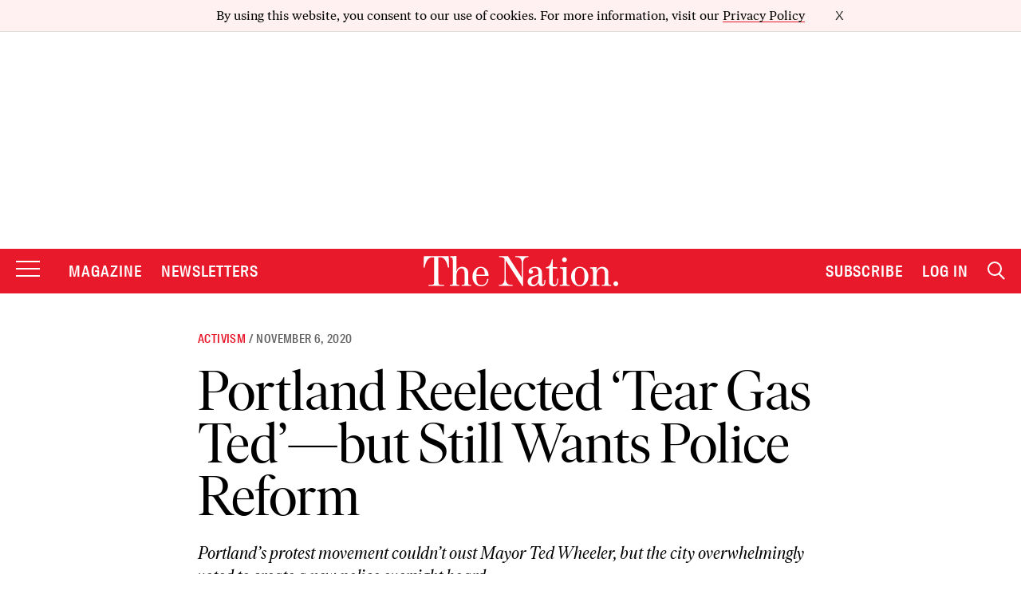

--- FILE ---
content_type: text/html; charset=utf-8
request_url: https://www.google.com/recaptcha/api2/anchor?ar=1&k=6LeP9_UZAAAAALS1EHTemzatNIX2xPAvIDXJS7ki&co=aHR0cHM6Ly93d3cudGhlbmF0aW9uLmNvbTo0NDM.&hl=en&v=N67nZn4AqZkNcbeMu4prBgzg&size=invisible&anchor-ms=20000&execute-ms=30000&cb=nf8jqkh83ff
body_size: 48617
content:
<!DOCTYPE HTML><html dir="ltr" lang="en"><head><meta http-equiv="Content-Type" content="text/html; charset=UTF-8">
<meta http-equiv="X-UA-Compatible" content="IE=edge">
<title>reCAPTCHA</title>
<style type="text/css">
/* cyrillic-ext */
@font-face {
  font-family: 'Roboto';
  font-style: normal;
  font-weight: 400;
  font-stretch: 100%;
  src: url(//fonts.gstatic.com/s/roboto/v48/KFO7CnqEu92Fr1ME7kSn66aGLdTylUAMa3GUBHMdazTgWw.woff2) format('woff2');
  unicode-range: U+0460-052F, U+1C80-1C8A, U+20B4, U+2DE0-2DFF, U+A640-A69F, U+FE2E-FE2F;
}
/* cyrillic */
@font-face {
  font-family: 'Roboto';
  font-style: normal;
  font-weight: 400;
  font-stretch: 100%;
  src: url(//fonts.gstatic.com/s/roboto/v48/KFO7CnqEu92Fr1ME7kSn66aGLdTylUAMa3iUBHMdazTgWw.woff2) format('woff2');
  unicode-range: U+0301, U+0400-045F, U+0490-0491, U+04B0-04B1, U+2116;
}
/* greek-ext */
@font-face {
  font-family: 'Roboto';
  font-style: normal;
  font-weight: 400;
  font-stretch: 100%;
  src: url(//fonts.gstatic.com/s/roboto/v48/KFO7CnqEu92Fr1ME7kSn66aGLdTylUAMa3CUBHMdazTgWw.woff2) format('woff2');
  unicode-range: U+1F00-1FFF;
}
/* greek */
@font-face {
  font-family: 'Roboto';
  font-style: normal;
  font-weight: 400;
  font-stretch: 100%;
  src: url(//fonts.gstatic.com/s/roboto/v48/KFO7CnqEu92Fr1ME7kSn66aGLdTylUAMa3-UBHMdazTgWw.woff2) format('woff2');
  unicode-range: U+0370-0377, U+037A-037F, U+0384-038A, U+038C, U+038E-03A1, U+03A3-03FF;
}
/* math */
@font-face {
  font-family: 'Roboto';
  font-style: normal;
  font-weight: 400;
  font-stretch: 100%;
  src: url(//fonts.gstatic.com/s/roboto/v48/KFO7CnqEu92Fr1ME7kSn66aGLdTylUAMawCUBHMdazTgWw.woff2) format('woff2');
  unicode-range: U+0302-0303, U+0305, U+0307-0308, U+0310, U+0312, U+0315, U+031A, U+0326-0327, U+032C, U+032F-0330, U+0332-0333, U+0338, U+033A, U+0346, U+034D, U+0391-03A1, U+03A3-03A9, U+03B1-03C9, U+03D1, U+03D5-03D6, U+03F0-03F1, U+03F4-03F5, U+2016-2017, U+2034-2038, U+203C, U+2040, U+2043, U+2047, U+2050, U+2057, U+205F, U+2070-2071, U+2074-208E, U+2090-209C, U+20D0-20DC, U+20E1, U+20E5-20EF, U+2100-2112, U+2114-2115, U+2117-2121, U+2123-214F, U+2190, U+2192, U+2194-21AE, U+21B0-21E5, U+21F1-21F2, U+21F4-2211, U+2213-2214, U+2216-22FF, U+2308-230B, U+2310, U+2319, U+231C-2321, U+2336-237A, U+237C, U+2395, U+239B-23B7, U+23D0, U+23DC-23E1, U+2474-2475, U+25AF, U+25B3, U+25B7, U+25BD, U+25C1, U+25CA, U+25CC, U+25FB, U+266D-266F, U+27C0-27FF, U+2900-2AFF, U+2B0E-2B11, U+2B30-2B4C, U+2BFE, U+3030, U+FF5B, U+FF5D, U+1D400-1D7FF, U+1EE00-1EEFF;
}
/* symbols */
@font-face {
  font-family: 'Roboto';
  font-style: normal;
  font-weight: 400;
  font-stretch: 100%;
  src: url(//fonts.gstatic.com/s/roboto/v48/KFO7CnqEu92Fr1ME7kSn66aGLdTylUAMaxKUBHMdazTgWw.woff2) format('woff2');
  unicode-range: U+0001-000C, U+000E-001F, U+007F-009F, U+20DD-20E0, U+20E2-20E4, U+2150-218F, U+2190, U+2192, U+2194-2199, U+21AF, U+21E6-21F0, U+21F3, U+2218-2219, U+2299, U+22C4-22C6, U+2300-243F, U+2440-244A, U+2460-24FF, U+25A0-27BF, U+2800-28FF, U+2921-2922, U+2981, U+29BF, U+29EB, U+2B00-2BFF, U+4DC0-4DFF, U+FFF9-FFFB, U+10140-1018E, U+10190-1019C, U+101A0, U+101D0-101FD, U+102E0-102FB, U+10E60-10E7E, U+1D2C0-1D2D3, U+1D2E0-1D37F, U+1F000-1F0FF, U+1F100-1F1AD, U+1F1E6-1F1FF, U+1F30D-1F30F, U+1F315, U+1F31C, U+1F31E, U+1F320-1F32C, U+1F336, U+1F378, U+1F37D, U+1F382, U+1F393-1F39F, U+1F3A7-1F3A8, U+1F3AC-1F3AF, U+1F3C2, U+1F3C4-1F3C6, U+1F3CA-1F3CE, U+1F3D4-1F3E0, U+1F3ED, U+1F3F1-1F3F3, U+1F3F5-1F3F7, U+1F408, U+1F415, U+1F41F, U+1F426, U+1F43F, U+1F441-1F442, U+1F444, U+1F446-1F449, U+1F44C-1F44E, U+1F453, U+1F46A, U+1F47D, U+1F4A3, U+1F4B0, U+1F4B3, U+1F4B9, U+1F4BB, U+1F4BF, U+1F4C8-1F4CB, U+1F4D6, U+1F4DA, U+1F4DF, U+1F4E3-1F4E6, U+1F4EA-1F4ED, U+1F4F7, U+1F4F9-1F4FB, U+1F4FD-1F4FE, U+1F503, U+1F507-1F50B, U+1F50D, U+1F512-1F513, U+1F53E-1F54A, U+1F54F-1F5FA, U+1F610, U+1F650-1F67F, U+1F687, U+1F68D, U+1F691, U+1F694, U+1F698, U+1F6AD, U+1F6B2, U+1F6B9-1F6BA, U+1F6BC, U+1F6C6-1F6CF, U+1F6D3-1F6D7, U+1F6E0-1F6EA, U+1F6F0-1F6F3, U+1F6F7-1F6FC, U+1F700-1F7FF, U+1F800-1F80B, U+1F810-1F847, U+1F850-1F859, U+1F860-1F887, U+1F890-1F8AD, U+1F8B0-1F8BB, U+1F8C0-1F8C1, U+1F900-1F90B, U+1F93B, U+1F946, U+1F984, U+1F996, U+1F9E9, U+1FA00-1FA6F, U+1FA70-1FA7C, U+1FA80-1FA89, U+1FA8F-1FAC6, U+1FACE-1FADC, U+1FADF-1FAE9, U+1FAF0-1FAF8, U+1FB00-1FBFF;
}
/* vietnamese */
@font-face {
  font-family: 'Roboto';
  font-style: normal;
  font-weight: 400;
  font-stretch: 100%;
  src: url(//fonts.gstatic.com/s/roboto/v48/KFO7CnqEu92Fr1ME7kSn66aGLdTylUAMa3OUBHMdazTgWw.woff2) format('woff2');
  unicode-range: U+0102-0103, U+0110-0111, U+0128-0129, U+0168-0169, U+01A0-01A1, U+01AF-01B0, U+0300-0301, U+0303-0304, U+0308-0309, U+0323, U+0329, U+1EA0-1EF9, U+20AB;
}
/* latin-ext */
@font-face {
  font-family: 'Roboto';
  font-style: normal;
  font-weight: 400;
  font-stretch: 100%;
  src: url(//fonts.gstatic.com/s/roboto/v48/KFO7CnqEu92Fr1ME7kSn66aGLdTylUAMa3KUBHMdazTgWw.woff2) format('woff2');
  unicode-range: U+0100-02BA, U+02BD-02C5, U+02C7-02CC, U+02CE-02D7, U+02DD-02FF, U+0304, U+0308, U+0329, U+1D00-1DBF, U+1E00-1E9F, U+1EF2-1EFF, U+2020, U+20A0-20AB, U+20AD-20C0, U+2113, U+2C60-2C7F, U+A720-A7FF;
}
/* latin */
@font-face {
  font-family: 'Roboto';
  font-style: normal;
  font-weight: 400;
  font-stretch: 100%;
  src: url(//fonts.gstatic.com/s/roboto/v48/KFO7CnqEu92Fr1ME7kSn66aGLdTylUAMa3yUBHMdazQ.woff2) format('woff2');
  unicode-range: U+0000-00FF, U+0131, U+0152-0153, U+02BB-02BC, U+02C6, U+02DA, U+02DC, U+0304, U+0308, U+0329, U+2000-206F, U+20AC, U+2122, U+2191, U+2193, U+2212, U+2215, U+FEFF, U+FFFD;
}
/* cyrillic-ext */
@font-face {
  font-family: 'Roboto';
  font-style: normal;
  font-weight: 500;
  font-stretch: 100%;
  src: url(//fonts.gstatic.com/s/roboto/v48/KFO7CnqEu92Fr1ME7kSn66aGLdTylUAMa3GUBHMdazTgWw.woff2) format('woff2');
  unicode-range: U+0460-052F, U+1C80-1C8A, U+20B4, U+2DE0-2DFF, U+A640-A69F, U+FE2E-FE2F;
}
/* cyrillic */
@font-face {
  font-family: 'Roboto';
  font-style: normal;
  font-weight: 500;
  font-stretch: 100%;
  src: url(//fonts.gstatic.com/s/roboto/v48/KFO7CnqEu92Fr1ME7kSn66aGLdTylUAMa3iUBHMdazTgWw.woff2) format('woff2');
  unicode-range: U+0301, U+0400-045F, U+0490-0491, U+04B0-04B1, U+2116;
}
/* greek-ext */
@font-face {
  font-family: 'Roboto';
  font-style: normal;
  font-weight: 500;
  font-stretch: 100%;
  src: url(//fonts.gstatic.com/s/roboto/v48/KFO7CnqEu92Fr1ME7kSn66aGLdTylUAMa3CUBHMdazTgWw.woff2) format('woff2');
  unicode-range: U+1F00-1FFF;
}
/* greek */
@font-face {
  font-family: 'Roboto';
  font-style: normal;
  font-weight: 500;
  font-stretch: 100%;
  src: url(//fonts.gstatic.com/s/roboto/v48/KFO7CnqEu92Fr1ME7kSn66aGLdTylUAMa3-UBHMdazTgWw.woff2) format('woff2');
  unicode-range: U+0370-0377, U+037A-037F, U+0384-038A, U+038C, U+038E-03A1, U+03A3-03FF;
}
/* math */
@font-face {
  font-family: 'Roboto';
  font-style: normal;
  font-weight: 500;
  font-stretch: 100%;
  src: url(//fonts.gstatic.com/s/roboto/v48/KFO7CnqEu92Fr1ME7kSn66aGLdTylUAMawCUBHMdazTgWw.woff2) format('woff2');
  unicode-range: U+0302-0303, U+0305, U+0307-0308, U+0310, U+0312, U+0315, U+031A, U+0326-0327, U+032C, U+032F-0330, U+0332-0333, U+0338, U+033A, U+0346, U+034D, U+0391-03A1, U+03A3-03A9, U+03B1-03C9, U+03D1, U+03D5-03D6, U+03F0-03F1, U+03F4-03F5, U+2016-2017, U+2034-2038, U+203C, U+2040, U+2043, U+2047, U+2050, U+2057, U+205F, U+2070-2071, U+2074-208E, U+2090-209C, U+20D0-20DC, U+20E1, U+20E5-20EF, U+2100-2112, U+2114-2115, U+2117-2121, U+2123-214F, U+2190, U+2192, U+2194-21AE, U+21B0-21E5, U+21F1-21F2, U+21F4-2211, U+2213-2214, U+2216-22FF, U+2308-230B, U+2310, U+2319, U+231C-2321, U+2336-237A, U+237C, U+2395, U+239B-23B7, U+23D0, U+23DC-23E1, U+2474-2475, U+25AF, U+25B3, U+25B7, U+25BD, U+25C1, U+25CA, U+25CC, U+25FB, U+266D-266F, U+27C0-27FF, U+2900-2AFF, U+2B0E-2B11, U+2B30-2B4C, U+2BFE, U+3030, U+FF5B, U+FF5D, U+1D400-1D7FF, U+1EE00-1EEFF;
}
/* symbols */
@font-face {
  font-family: 'Roboto';
  font-style: normal;
  font-weight: 500;
  font-stretch: 100%;
  src: url(//fonts.gstatic.com/s/roboto/v48/KFO7CnqEu92Fr1ME7kSn66aGLdTylUAMaxKUBHMdazTgWw.woff2) format('woff2');
  unicode-range: U+0001-000C, U+000E-001F, U+007F-009F, U+20DD-20E0, U+20E2-20E4, U+2150-218F, U+2190, U+2192, U+2194-2199, U+21AF, U+21E6-21F0, U+21F3, U+2218-2219, U+2299, U+22C4-22C6, U+2300-243F, U+2440-244A, U+2460-24FF, U+25A0-27BF, U+2800-28FF, U+2921-2922, U+2981, U+29BF, U+29EB, U+2B00-2BFF, U+4DC0-4DFF, U+FFF9-FFFB, U+10140-1018E, U+10190-1019C, U+101A0, U+101D0-101FD, U+102E0-102FB, U+10E60-10E7E, U+1D2C0-1D2D3, U+1D2E0-1D37F, U+1F000-1F0FF, U+1F100-1F1AD, U+1F1E6-1F1FF, U+1F30D-1F30F, U+1F315, U+1F31C, U+1F31E, U+1F320-1F32C, U+1F336, U+1F378, U+1F37D, U+1F382, U+1F393-1F39F, U+1F3A7-1F3A8, U+1F3AC-1F3AF, U+1F3C2, U+1F3C4-1F3C6, U+1F3CA-1F3CE, U+1F3D4-1F3E0, U+1F3ED, U+1F3F1-1F3F3, U+1F3F5-1F3F7, U+1F408, U+1F415, U+1F41F, U+1F426, U+1F43F, U+1F441-1F442, U+1F444, U+1F446-1F449, U+1F44C-1F44E, U+1F453, U+1F46A, U+1F47D, U+1F4A3, U+1F4B0, U+1F4B3, U+1F4B9, U+1F4BB, U+1F4BF, U+1F4C8-1F4CB, U+1F4D6, U+1F4DA, U+1F4DF, U+1F4E3-1F4E6, U+1F4EA-1F4ED, U+1F4F7, U+1F4F9-1F4FB, U+1F4FD-1F4FE, U+1F503, U+1F507-1F50B, U+1F50D, U+1F512-1F513, U+1F53E-1F54A, U+1F54F-1F5FA, U+1F610, U+1F650-1F67F, U+1F687, U+1F68D, U+1F691, U+1F694, U+1F698, U+1F6AD, U+1F6B2, U+1F6B9-1F6BA, U+1F6BC, U+1F6C6-1F6CF, U+1F6D3-1F6D7, U+1F6E0-1F6EA, U+1F6F0-1F6F3, U+1F6F7-1F6FC, U+1F700-1F7FF, U+1F800-1F80B, U+1F810-1F847, U+1F850-1F859, U+1F860-1F887, U+1F890-1F8AD, U+1F8B0-1F8BB, U+1F8C0-1F8C1, U+1F900-1F90B, U+1F93B, U+1F946, U+1F984, U+1F996, U+1F9E9, U+1FA00-1FA6F, U+1FA70-1FA7C, U+1FA80-1FA89, U+1FA8F-1FAC6, U+1FACE-1FADC, U+1FADF-1FAE9, U+1FAF0-1FAF8, U+1FB00-1FBFF;
}
/* vietnamese */
@font-face {
  font-family: 'Roboto';
  font-style: normal;
  font-weight: 500;
  font-stretch: 100%;
  src: url(//fonts.gstatic.com/s/roboto/v48/KFO7CnqEu92Fr1ME7kSn66aGLdTylUAMa3OUBHMdazTgWw.woff2) format('woff2');
  unicode-range: U+0102-0103, U+0110-0111, U+0128-0129, U+0168-0169, U+01A0-01A1, U+01AF-01B0, U+0300-0301, U+0303-0304, U+0308-0309, U+0323, U+0329, U+1EA0-1EF9, U+20AB;
}
/* latin-ext */
@font-face {
  font-family: 'Roboto';
  font-style: normal;
  font-weight: 500;
  font-stretch: 100%;
  src: url(//fonts.gstatic.com/s/roboto/v48/KFO7CnqEu92Fr1ME7kSn66aGLdTylUAMa3KUBHMdazTgWw.woff2) format('woff2');
  unicode-range: U+0100-02BA, U+02BD-02C5, U+02C7-02CC, U+02CE-02D7, U+02DD-02FF, U+0304, U+0308, U+0329, U+1D00-1DBF, U+1E00-1E9F, U+1EF2-1EFF, U+2020, U+20A0-20AB, U+20AD-20C0, U+2113, U+2C60-2C7F, U+A720-A7FF;
}
/* latin */
@font-face {
  font-family: 'Roboto';
  font-style: normal;
  font-weight: 500;
  font-stretch: 100%;
  src: url(//fonts.gstatic.com/s/roboto/v48/KFO7CnqEu92Fr1ME7kSn66aGLdTylUAMa3yUBHMdazQ.woff2) format('woff2');
  unicode-range: U+0000-00FF, U+0131, U+0152-0153, U+02BB-02BC, U+02C6, U+02DA, U+02DC, U+0304, U+0308, U+0329, U+2000-206F, U+20AC, U+2122, U+2191, U+2193, U+2212, U+2215, U+FEFF, U+FFFD;
}
/* cyrillic-ext */
@font-face {
  font-family: 'Roboto';
  font-style: normal;
  font-weight: 900;
  font-stretch: 100%;
  src: url(//fonts.gstatic.com/s/roboto/v48/KFO7CnqEu92Fr1ME7kSn66aGLdTylUAMa3GUBHMdazTgWw.woff2) format('woff2');
  unicode-range: U+0460-052F, U+1C80-1C8A, U+20B4, U+2DE0-2DFF, U+A640-A69F, U+FE2E-FE2F;
}
/* cyrillic */
@font-face {
  font-family: 'Roboto';
  font-style: normal;
  font-weight: 900;
  font-stretch: 100%;
  src: url(//fonts.gstatic.com/s/roboto/v48/KFO7CnqEu92Fr1ME7kSn66aGLdTylUAMa3iUBHMdazTgWw.woff2) format('woff2');
  unicode-range: U+0301, U+0400-045F, U+0490-0491, U+04B0-04B1, U+2116;
}
/* greek-ext */
@font-face {
  font-family: 'Roboto';
  font-style: normal;
  font-weight: 900;
  font-stretch: 100%;
  src: url(//fonts.gstatic.com/s/roboto/v48/KFO7CnqEu92Fr1ME7kSn66aGLdTylUAMa3CUBHMdazTgWw.woff2) format('woff2');
  unicode-range: U+1F00-1FFF;
}
/* greek */
@font-face {
  font-family: 'Roboto';
  font-style: normal;
  font-weight: 900;
  font-stretch: 100%;
  src: url(//fonts.gstatic.com/s/roboto/v48/KFO7CnqEu92Fr1ME7kSn66aGLdTylUAMa3-UBHMdazTgWw.woff2) format('woff2');
  unicode-range: U+0370-0377, U+037A-037F, U+0384-038A, U+038C, U+038E-03A1, U+03A3-03FF;
}
/* math */
@font-face {
  font-family: 'Roboto';
  font-style: normal;
  font-weight: 900;
  font-stretch: 100%;
  src: url(//fonts.gstatic.com/s/roboto/v48/KFO7CnqEu92Fr1ME7kSn66aGLdTylUAMawCUBHMdazTgWw.woff2) format('woff2');
  unicode-range: U+0302-0303, U+0305, U+0307-0308, U+0310, U+0312, U+0315, U+031A, U+0326-0327, U+032C, U+032F-0330, U+0332-0333, U+0338, U+033A, U+0346, U+034D, U+0391-03A1, U+03A3-03A9, U+03B1-03C9, U+03D1, U+03D5-03D6, U+03F0-03F1, U+03F4-03F5, U+2016-2017, U+2034-2038, U+203C, U+2040, U+2043, U+2047, U+2050, U+2057, U+205F, U+2070-2071, U+2074-208E, U+2090-209C, U+20D0-20DC, U+20E1, U+20E5-20EF, U+2100-2112, U+2114-2115, U+2117-2121, U+2123-214F, U+2190, U+2192, U+2194-21AE, U+21B0-21E5, U+21F1-21F2, U+21F4-2211, U+2213-2214, U+2216-22FF, U+2308-230B, U+2310, U+2319, U+231C-2321, U+2336-237A, U+237C, U+2395, U+239B-23B7, U+23D0, U+23DC-23E1, U+2474-2475, U+25AF, U+25B3, U+25B7, U+25BD, U+25C1, U+25CA, U+25CC, U+25FB, U+266D-266F, U+27C0-27FF, U+2900-2AFF, U+2B0E-2B11, U+2B30-2B4C, U+2BFE, U+3030, U+FF5B, U+FF5D, U+1D400-1D7FF, U+1EE00-1EEFF;
}
/* symbols */
@font-face {
  font-family: 'Roboto';
  font-style: normal;
  font-weight: 900;
  font-stretch: 100%;
  src: url(//fonts.gstatic.com/s/roboto/v48/KFO7CnqEu92Fr1ME7kSn66aGLdTylUAMaxKUBHMdazTgWw.woff2) format('woff2');
  unicode-range: U+0001-000C, U+000E-001F, U+007F-009F, U+20DD-20E0, U+20E2-20E4, U+2150-218F, U+2190, U+2192, U+2194-2199, U+21AF, U+21E6-21F0, U+21F3, U+2218-2219, U+2299, U+22C4-22C6, U+2300-243F, U+2440-244A, U+2460-24FF, U+25A0-27BF, U+2800-28FF, U+2921-2922, U+2981, U+29BF, U+29EB, U+2B00-2BFF, U+4DC0-4DFF, U+FFF9-FFFB, U+10140-1018E, U+10190-1019C, U+101A0, U+101D0-101FD, U+102E0-102FB, U+10E60-10E7E, U+1D2C0-1D2D3, U+1D2E0-1D37F, U+1F000-1F0FF, U+1F100-1F1AD, U+1F1E6-1F1FF, U+1F30D-1F30F, U+1F315, U+1F31C, U+1F31E, U+1F320-1F32C, U+1F336, U+1F378, U+1F37D, U+1F382, U+1F393-1F39F, U+1F3A7-1F3A8, U+1F3AC-1F3AF, U+1F3C2, U+1F3C4-1F3C6, U+1F3CA-1F3CE, U+1F3D4-1F3E0, U+1F3ED, U+1F3F1-1F3F3, U+1F3F5-1F3F7, U+1F408, U+1F415, U+1F41F, U+1F426, U+1F43F, U+1F441-1F442, U+1F444, U+1F446-1F449, U+1F44C-1F44E, U+1F453, U+1F46A, U+1F47D, U+1F4A3, U+1F4B0, U+1F4B3, U+1F4B9, U+1F4BB, U+1F4BF, U+1F4C8-1F4CB, U+1F4D6, U+1F4DA, U+1F4DF, U+1F4E3-1F4E6, U+1F4EA-1F4ED, U+1F4F7, U+1F4F9-1F4FB, U+1F4FD-1F4FE, U+1F503, U+1F507-1F50B, U+1F50D, U+1F512-1F513, U+1F53E-1F54A, U+1F54F-1F5FA, U+1F610, U+1F650-1F67F, U+1F687, U+1F68D, U+1F691, U+1F694, U+1F698, U+1F6AD, U+1F6B2, U+1F6B9-1F6BA, U+1F6BC, U+1F6C6-1F6CF, U+1F6D3-1F6D7, U+1F6E0-1F6EA, U+1F6F0-1F6F3, U+1F6F7-1F6FC, U+1F700-1F7FF, U+1F800-1F80B, U+1F810-1F847, U+1F850-1F859, U+1F860-1F887, U+1F890-1F8AD, U+1F8B0-1F8BB, U+1F8C0-1F8C1, U+1F900-1F90B, U+1F93B, U+1F946, U+1F984, U+1F996, U+1F9E9, U+1FA00-1FA6F, U+1FA70-1FA7C, U+1FA80-1FA89, U+1FA8F-1FAC6, U+1FACE-1FADC, U+1FADF-1FAE9, U+1FAF0-1FAF8, U+1FB00-1FBFF;
}
/* vietnamese */
@font-face {
  font-family: 'Roboto';
  font-style: normal;
  font-weight: 900;
  font-stretch: 100%;
  src: url(//fonts.gstatic.com/s/roboto/v48/KFO7CnqEu92Fr1ME7kSn66aGLdTylUAMa3OUBHMdazTgWw.woff2) format('woff2');
  unicode-range: U+0102-0103, U+0110-0111, U+0128-0129, U+0168-0169, U+01A0-01A1, U+01AF-01B0, U+0300-0301, U+0303-0304, U+0308-0309, U+0323, U+0329, U+1EA0-1EF9, U+20AB;
}
/* latin-ext */
@font-face {
  font-family: 'Roboto';
  font-style: normal;
  font-weight: 900;
  font-stretch: 100%;
  src: url(//fonts.gstatic.com/s/roboto/v48/KFO7CnqEu92Fr1ME7kSn66aGLdTylUAMa3KUBHMdazTgWw.woff2) format('woff2');
  unicode-range: U+0100-02BA, U+02BD-02C5, U+02C7-02CC, U+02CE-02D7, U+02DD-02FF, U+0304, U+0308, U+0329, U+1D00-1DBF, U+1E00-1E9F, U+1EF2-1EFF, U+2020, U+20A0-20AB, U+20AD-20C0, U+2113, U+2C60-2C7F, U+A720-A7FF;
}
/* latin */
@font-face {
  font-family: 'Roboto';
  font-style: normal;
  font-weight: 900;
  font-stretch: 100%;
  src: url(//fonts.gstatic.com/s/roboto/v48/KFO7CnqEu92Fr1ME7kSn66aGLdTylUAMa3yUBHMdazQ.woff2) format('woff2');
  unicode-range: U+0000-00FF, U+0131, U+0152-0153, U+02BB-02BC, U+02C6, U+02DA, U+02DC, U+0304, U+0308, U+0329, U+2000-206F, U+20AC, U+2122, U+2191, U+2193, U+2212, U+2215, U+FEFF, U+FFFD;
}

</style>
<link rel="stylesheet" type="text/css" href="https://www.gstatic.com/recaptcha/releases/N67nZn4AqZkNcbeMu4prBgzg/styles__ltr.css">
<script nonce="cWru7bjnMIWhdoRj2w6Stw" type="text/javascript">window['__recaptcha_api'] = 'https://www.google.com/recaptcha/api2/';</script>
<script type="text/javascript" src="https://www.gstatic.com/recaptcha/releases/N67nZn4AqZkNcbeMu4prBgzg/recaptcha__en.js" nonce="cWru7bjnMIWhdoRj2w6Stw">
      
    </script></head>
<body><div id="rc-anchor-alert" class="rc-anchor-alert"></div>
<input type="hidden" id="recaptcha-token" value="[base64]">
<script type="text/javascript" nonce="cWru7bjnMIWhdoRj2w6Stw">
      recaptcha.anchor.Main.init("[\x22ainput\x22,[\x22bgdata\x22,\x22\x22,\[base64]/[base64]/MjU1Ong/[base64]/[base64]/[base64]/[base64]/[base64]/[base64]/[base64]/[base64]/[base64]/[base64]/[base64]/[base64]/[base64]/[base64]/[base64]\\u003d\x22,\[base64]\\u003d\x22,\x22wpPCkcODw59iKDJjwpHDr8KEeR59eWHDqcOmwo7Dgy5FLcK/wrvDt8O4wrjCpsKuLwjDi3bDrsOTLsOyw7hsT0s6YSfDj1pxwpPDv2pwQsOtwozCicOwejsRwpcmwp/[base64]/[base64]/CnCzCocOywr7Do8OkUXpswrzDl8KpYXTCvsOjw7lzw7tSdcKYL8OMK8KQwqFOT8Oxw4how5HDoEVNAj5AEcOvw49+LsOaYRI8O2E1TMKhUMOHwrESw54cwpNbW8OWKMKAAsOsS0/ClwdZw4Zmw6/[base64]/GMK7w6bDlDkZXF/[base64]/CoyEMwrkeFMOBwpXDkcKkw6nDjzjDlggvB8KZYC1Lw4LCvcKHOMO0w7BBw4pfwqfDr1TDiMOzJMOUcHZAwrJxwp46cCsfwr1sw47Cqi8Cw6VwRMOgwrbDocOUw4ljTMOhTy0SwqIGaMO7w4PDpSnDmkcHEClJwqAVw6/[base64]/DrsO6woDDqMKww4PCsQvDvMKSw7HClVdLwoXDkcO+wr7Cp8KjSnHDpMKRwphjw4MNwpjDh8Ozw6cow7A2NVp1OsOjCynDkSTCh8OFCcOnNsKuw4/Dm8O7CMOOw5FHNcOnFkDDsQA0w4wva8OAQcKmXxkaw7okNsKpN0TClcKTGzbDm8KlS8OZbW/CpHVGBgHCsRnCuT5kf8OzY0FCw53DnSnCq8O6w6ogw5Riw4vDpsO7w4J6TDXDp8ORwojDlnfDhsKDbcKEw7rDsWHCnFrDv8O3w5HDvxp0B8K6ABTCpD3DksO8w4LCtwg9KhfCpGnCr8K6GMKxwr/DnjzCnC/Cux1Ow5TCqcKcBXbCiRMpfh/DpMOMTcK3Ii7Dp3vDvsKbWsKiOsO5w5HDrncDw6DDjsKfOwc0w7rDvCTDhUd6woFywobDuEdhOy/ChjjCsBMcElDDrQnDtG3CvgHDiisjPT5pBGjDtS0kP2ocw71gVsOrcX88bG/[base64]/w4EAw7jDq2Nrw5trdcKEwowQSVgpw6QiR8OCw7h1AcKlwpDDmcOww5cNwoszwoNXf2g2J8O/wpMUJcKfwoHDq8KMw55PAMKKIy0nwqYRe8Oow5nDgiALwpHDhl8hwqowwonDnMORwpXChcKqw7XDpld1woXCrSUOESDCvMKIw6glVmFoFXXCqQTCp0pRwpV5wrTDv1c4wrzCjy/[base64]/[base64]/wrLDtsKIVsOUw7fCtDzDpsKBT8KrwrM/M8KVwoQaw4oEZ8OoO8OpEDHCjlDDuGPClMKtXsOawoBiWsOuwrQtTcOQOcKMcgjDisOeKyXChyPDjcObQjTCshdzw68qwqrCnMOOGQLDpcKOw6NVw77Cg1nCpjzCjcKKKQwhccKodsKswo/DucKTQMOILi4tLCkTwrDChTLCn8Khwp3CtsOjE8KHOQjCiTdJwrnCpcOtwoLDrMKFQjzCvFkXwp7DtMKfw415I2LCtHx3w6RwwqHCry4+GcKFWCnDhcKJw5t2dA4taMKSwos4w7DCh8OKw6Y2wp7Dnxkqw6t9a8OZccOawq5kw6TDt8Kpwp/CsEhAJA3Dv1hsMMOMw5DDoGUiMsOlF8KxwrvCnmVFLDPDhsKjGTfCgjwsIMODw4vDnMK/Y1DDg0bCnsK5LsOFAmDDt8OOMMOGwoDCohpIwoPCmsOFZMK+TMOIwqHDoylRWTjDsgPCsk4vw6UJwovCg8KrHMKqdsKSwpx5I25xwrTCl8Kkw7jCp8Oiwq8qbgFIG8KWBcOHwpV4WwJWwoR/wqLDvMOHw5Mxwp/DmxZgwpDCgUItw4jDtcOnAn7ClcOawpJSw5nDnS/Ckj7DvcKGw5Jvwr3Cg0LCl8Ocw5cVXMOoDS/DkcKVw5oZOMKUMsO+wptyw5M9LcOmwq40w5QAFQHCtwMwwqBpVzHCnFVXaRvCnDzCjlAhwqMuw6XDv2dudsO2QMK/NxXCnsO6wrbDh2Z1wonCkcOEGsOqJ8KuS1ozwqPDj8KzRMKiw6kgwpQMwr/[base64]/DMKvVwViAcK8bcKSwqgpw6kPwrbCmsKcw5zClEAzw53Ch01gTMO/wpI5CcKpIEA1WMOLw5/Di8Oaw7fCklTCpcKawp/DlHXDo2jDjhHDp8K1JGvDgDPCkRbDkRN4wrh9wo50wrXDkTMEw7nCn1B5w47DkQ/CpmLCgwPDmsKYw401w6bCsMK/FAjCqCrDngFkUnjDvMO/wpfCkcO/P8Ktw7w6woTDpWYxw7nClFhCf8KUw4zDm8KBNMKJw4EpwrzCjsK8Y8K5wojDvzfCu8ONYmFcNRUuw5vCqgTCh8Kvwr9swpzCq8KgwrvCssKtw4srB349wpcqwplzCBxQT8KqK2/CnhJPS8Oywqczw6ZUw5jCiQrDtMOhDlvDt8OQwptEwr13G8Kywr/Don5RPcOPwrdNaiTCiAxJwpzDiWLDjcOYJcOSU8OZAsOIwrRhwrDCt8OyDsOowqPCisOSbEM/wrUmwoPDo8KCTcOnwpU6woLDocKVw6YkQ3/Dj8OXfcODPMOIRltHw4NrfVkrwpTDusO4wr08TcO9IsOXKsKow6LDqFHCvwRRw6TDkMOjw5fDtAXCgFANw5d0TWfCrCVCSMOZw45Rw4DDhcOUTgIbQsOkBMOqw5DDsMKjw4vCo8OUcT3DksOpa8KLwq7DnhjCvcOrL3tTwo0wwpXDocKKw40EIcKfY1/[base64]/wqbDusK0JBkew6ohwqNKTcOHNAfDm8KsJw7Ct8OVOl7DgyXDucKXKMOCf1Ynw4XCrlgWw70AwpkwwpXCs2jDvMKXFsKtw6VCSzI9AMOjYcKLDETCpCdJw4deTHB2wqLCr8KFPVbCoGrDpMK8RWXDksOLRC1tA8Kkw5/CqDp9w7jDkMKdw5/CtlQJSsOofk1EWSs8w5cMQ1h5WsKMw41mGGkkdGnDnMOnw5/ChsK6w6lcURhww5HCl3nCq1/DusKIwqQbIMKmBC9BwpoALcKOwoYoB8OBw48swpHDvlfCksO0OMOwfcKfFMKjVcK9fcKhw69vJFHDhlrDl1sKwr5Lw5E/O2dnCcKvMMKSMsOWZ8OKUMOkwpHCjGnCp8KowpkScsOGJ8KOwpkjKcOKQ8O4wqnDvAM9wrclZB/Ds8KANsOXP8Ovwoxcw77CpcOZLgNdR8KucMKYYMKFPFBwG8Kzw5PCrDfDocOJwq5/OcKFHl8cZsOiw47CnMO0bsOdw5sTL8O2w5ckVBHDj0DDusO+wpw+SsKowrQXAQYEw7gSA8OBRcOew6QKQMK1MzZSwrTCh8KZwrZaw67DmMKSJFzCpCrCmUcXYcKiw7sswqfCn20iREIZKkIIw5MZAG1jIsOYBw5BMCTCpMOpccKXwp/[base64]/w7UEOMOew78OCXQXw4XDo8OmwoDDh8KGNsKBw54tTcKswqHDgjDCi8KOFcKSw6YLw7rDhB4dbVzCocKYCURPEsOJRhFLGlTDjlnDsMOTw7/[base64]/AsKgwoUww68ow63Cg8KZZBtNAWzDuHAewqfDlyNew67Dm8OgE8K2cTTCq8OxTBvCrFtzTh/[base64]/w73DgybCo8KFw4ZwTxDDmsKlW8KUH8KpcApRGDhNHizDvsKfw7LDuSnDhsKvwp9HCMO4wrdkE8KwXMOkLMO4PHzDvS/DsMKUKG7DiMKPFlM1esKINFJvGsO4Ag/DjMOqw7kcwpfDlcKzwqc9w68SwoPDrCbDlkTDscOZOMKOM0zCuMKsJBjCvsKhIsKew4ozw6A5UlQ2wrl/NSHDnMKZw67DhwBMwqBzMcK3LcOKJsKHwoIUFEtOw73DisKKDMK+w7HCj8KHYVBIV8KNw7vCs8KSw7/[base64]/woPCv8K0MMOfPgbDvsOdwol/[base64]/w40mw7jCtMO+NSxxw5PDtDZww50SA1LClmJGKMKFw7h4w6PCmsOgf8OMNRvDg11/w67CssKrKXl/w4PClEYKw5HCnnrDuMKLwpw1DcKIwqxgbcO2IDXDty9owrV9w7ozwoHCvSzClsKZd1bDmxjDrCzDvhXCrm5bwpQ7ckrCg3PCp1ghJsKUw6XDmMKOEhnDpG0jwqbDk8K/woVkH0rDhcK7QsKhAsOiwpRmGxjCrcKGRiXDicKsKH5HasOTw5XClyjCisKiw6XCmSfCrhUDw5bDq8KHT8KZw6fClMKLw5/[base64]/VsKecsOawrwGw7/DomR/[base64]/[base64]/[base64]/DtlAzwr3DqyHCgsOrGCN5SxPDoljDuWkEIiofw6jClcOQwoHDnsOWc8KdDjB3w6h9w5wTwqjDt8OewoBVC8ObME0ZLMKgw4l1w7d8QiMowqwDDcO/w7Y9wpLCgMKtw6IZwo7DjcOnRMOGcsKWVsKmw5bDusOnwrAiWjcCe1UCHMKHw6LDlsKXwpPDosObw7RAwpE9aHNHURzClDtfw6QvJcOBwrTCqwvCmMKxcB/Cv8KpwpLCscKkAsOJw6/[base64]/byM1wptUQRrCtVxRXcOQwpYjwpV1PMOvdsKrDRUjw5zDgB8MKlMZQ8O9w7tAasKRw5XCnVQnwrjCr8OQw5JIw6hywp/[base64]/CllHDtsKgw705WG9/wqnDhRPCq3BeaCMpWMOdwrBQJj91AMOAw4fDpMO3RsKgw7NcIl5DKcOVw6Y3OsKVw63DgsO8HMOwMgR6wrDDrlvDlMOiZgjChsOcfkMEw4jDtCbDiGnDo3cXwrZhwqIlw7VowrrCrCzChAHDtwhnw5c2w4gww6/[base64]/Co1Qmw7BKwqXDmcKFMMK1F2LDncKBwpBIw7XDkcO2w53Dtlo3w7fDiMOQw6syw6zCtlBzwqhSPMORwoLDr8KiIRDDlcOmwpEiZ8ObYMOxwrfDiWvDni4/[base64]/wrJCw67Ds2vCshHDoVw5wrfCuUPDkhTCmWkYw4xEKW4Dw7PDui/[base64]/DtCfCksKsXTbDskrDtVzDsRzDpFnCpsKkwpMAYsKBQC7Cqy5sW2DDm8Kyw5A5wrEsZMKqwrZ4wpzCjsOjw40uwpbDhcKnw7fCu37ChEgkwqjCjHDCtSMqFmpxRi0dwrVDHsOiwoF7wr9ZwqTDjFTDoVdXXyJow77DkcOwHzZ7woLCv8KNwp/[base64]/Cu8O1w54+w5V7w59ewoYrwqdqLcOSB8K/[base64]/DngMqw5fCkyHDgsO1J3lbw717B8Omw5RZWsOhUsKtVMKBwrbCqsKnwrYFZMKOw7UWMBXCigcSNGjDnSpKecKjL8OsPTYyw5daw5TDrcOeRMKpwozDncOWQ8K/fsOaYMKXwo/DiXDDjhAuRDEGw4jCkMKXBMO8w5nClcKlZXI1cQBNFMOBZW7DtMOINEjCn2IHYMKmwofCu8OAw54XIcKVPMKdwosJw5M8ZA/[base64]/[base64]/DkwfCgzFVwrbDr8OKwowqw5ABTMKmNkjCtcKhWsOFw4jDqlM8woLDocObLT8BfsKwHztORsObOGPDkcKLwoDDqVxOLBIxw4XChcOlw5luwrPDs23CrzN4w7TCiyF1wpsAZAAtSWXCg8Kuw5/CsMKQw4owASnCmCVWwrJsK8KSVcKXwrnCvC1SXRTClXrDtFUbw40ww6fDugt5ciFxEMKRw5hgw5JgwrAww4TDuXrChTPCmsKywo/DqBM7cMKIw4zDiB8QMcK4w4DDr8OKw4XDll7DpmhGaMK4EsK5IsOWw5HDu8KoJz9awoLDlsOvVG4IHcK/[base64]/CoEFuW8ORw5oXITjCqcKRUcKQXcO/aSg1AULCs8O0dSYjJsOybMOKw5haIHzDtFkCESZQwplewqYTZcK/O8Omw4fDrS3CqHxrGl7CuSPCssKGNcOuegAnwpc8VQ/Dgmtewp5tw5TDocKKaG7CmR7CmsKdDMKBRMOQw44PB8OIC8KnWl3DhA5KHMO9wpHClXAzw4XDp8OMdcK1UMKyFFxBw79ew4hfw7AtCwMEeU7CknvCqMO6UR4lw6nDrMKywqbCkU0JwooTw5TDnQLDgmE9wovDv8KeEcOJAcO2w4NEMsKfwqs/woXDvMKmQBI6a8OUK8Ohw5XDiy1lw44RwrnDrF/Dmg14TMKMw7AkwoovAUPDisOFUV/[base64]/Ih8cwqTDnGctX8KJw61AG8KyY2jCvTzCo0nCgVYwFG3DksOow6NkBcOQKgbCr8KAG1JqwrDDs8ObwrTCnVnCmFFsw5t1RsO5P8KRVn0Kw5zCnRPDiMKGDVzDsjBLwoHCpMO9wpc2G8K/[base64]/CncK5asKZMitWdENDT8OPQsOQw6VZw4vDqsOSwr7CusKSw7PCpmpxcgkgFgUYYx9Nw5LCisK/I8OoeR7CgUfDpsOXw6jDvjLCrcKXwrMqFyXCmFJ3wodPf8O+w7Vdwp1fH3TDt8OVPMO5wo9dQwpCw4DCjsOqRj7ClMO2wqLCnhLDnsOnWkUIw65Rw7kjMcKXwo5gF2/CvTZWw48tfcO7dXLCtRzCqhfChQVfDsKsa8KWX8O3ecOCY8OwwpALBXgrZizCrcOgVWrDtsKYw5XDkC7CmsOow49lRSXDjnTCtU9SwqQIWsKEacOawr56UWIDYsOJwr86DMKvdzvDpwLDoRcEUysYRsKMwqBYV8KAwr5VwpdNw6bCjFNLw51aRD/Dp8OXXMOoAjjDnxllBmjDhTDCo8OcesKKKigxFm7Ds8Okw5DCshvCkmU3woLCpXzDj8KXw4fCqMOQGsOgwpvDrsK8dSQME8KLw5zDgXN6w5XDsmPDrMOiM3jDpg5LU01rw47CvW3Dk8OkwprDuz1CwrU/w4ZvwowHbV3DrFnDgMKOw6PDk8KuTcKgZztWZGrCmcKjEx/DiW0hwr3CrVhsw54WCXprAy1awpvDucOWCxd7wp/CjH8Zw7UjwpjDlMO/JSzDiMKDwrDCjGzDoBRaw5XCocKgCsKZwrTCkMOVw4xEwqR7AcO8IcK5FcOKwoPCrsKNw77DtknCuRDDhMO7VMKZw7vCqcKeS8OpwqMncAXCmhbDp3hZwqzDpSd8wpPDocO1AcO6QsOnBwrDjHLCkcOLBMO3woNZwpDCi8KQwpPDtzMUHsKcBgHDnG/[base64]/CsW/Ck8Ktw5AEwofCqsKfAzEJK3BJwq3Dv21BNAvCt1howpPDjsK+w7YABMOdw5kEwrFcwp88FS7Cl8KvwoF0bsKSwpIIQ8K6wp5FwpLChgRFOsKIwoXCtMOXwpp2wr/DpRXDiGpYORsaXQ/DhMKNw5QTehJEw63DssKewrHDvWXCpsOtWG4xwrDDv0QhBcKBwoXDhMOEacOaV8OEworDn29bWVnCmh/DscO5wqnDj33CtMOqI3/CsMKYw5Fge23CknXDjyvDojTCgyApw4nDvU5HKhMLSsK9YkQDHQTCscKLXVo2RMONNMOlwqAew4ZjV8OBSlYxwqXCncKcKjbDk8K3LsK8w4p7wqcUVH1fw4zClgrDuT1Iw5NFw44fdsOqw51oeTbDmsK/WU92w77DnsKHwpfDqMOQwqjDk03DjQzCuF7Dp2vDh8KFWnXCjHYyCMKpwoR1w6zCt0LDlcOwZE7DtVnCucOhW8OqIsKewqfCkEYGw58iwrc8VsKpwph7wr/DsWfDqMKIH2DCmDovQcO2KGDDpCggHGVpHMK2wpfCgsO/w4JZDlPDgcKKRTkXw6hBMQfDsnTCj8OMSMOgTcKyZ8Ksw4nDiDrCrG7DosOSw4dewotjZcKiw7vCswnCnhXDm3/DoxLDkjrCsxnDqnx/[base64]/N3QtEMKXXsKOCATDi8KVQcOqwq/DhMK5MBFPw7VNbA14w79aw6rCkcOfw5zDjgvDu8K1w7RQcMOdShnCmcOIdCVJwrbCgATCmcK2O8Oce1t8GhzDuMOHwp/DmmvCtyzDssO9wrA8BsO/[base64]/C8KyW8OGQsOkw6bDrsOJw5rCuXk5w5knK1hEZwcEJcOKQMKccMONWMOQTTU9wqQSwrnCkcKYTMOjWcKUw4FuEsKVwo4dw7bDicOCwpxIwroKw6zDrUY3SzLCksKIZsK3wrrDjcKOFcK+dsOnBGrDjcK7w5/CoBYnwo7DiMKVG8OVw5F0JMKkw5DCpgBGPHk5w7A7HVrDoQh5w5LCrMO5woUWwoTDk8KSwpjCuMKHMVjCi2/CuwPDrMKMw4FocMKyWcKjwpNHPD/ChGrDlnc3wqJTPDjCm8Kiw7DDtQg0BQVfwqBBwphQwr9IAi7DlEDDs3l5woh7wroqw51vwovDonXCjcOxwp/Dl8KRKxwawpXCgSzDk8Kyw6DCtxLDuRZ1fVsXwq/DoBHDtjRZLcOudsO2w5A1E8OTw5vCmMKLEsO8NHx4PywoasKiNcKywo56KVrCsMO0wqQOGiIGw6MrUQ3CvXfDvFkAw6HDiMK2Ey3CrAAhQsOcJsKVw7PDmQkfw69Bw4bCgT1fCMOWwqPCqsO5wrTDhMKRwp9+NsKxwqoXwoXDjAFed2Q8LMKiwpjDpMOEwq/Cg8OMcV8/fktjMMKBwrNlw5FPwrjDksO+w7TCjndUw7Jow4HDisOiwo/CqMK8JR8RwpYXMzA/wrPDkzZhwpsSwq/DkMK9wrJnNXVyRsOcw6hdwrILTXd3f8OYwqEbPQo4aQvDnnXDgSNYw5jDgGXCuMOkAWc3ZMKswpjChhLCvzd5AgLDkMKxwqBSwr4JHsK4woTCi8ObwoLDpcOuworCi8KbPcOBwpPCkw7CosKpwplUTsOsIw5ywoDCt8Kuw4zDgB7CnUF+wqbDkmk3w4BYw4zCm8OoFw/CvsODwoFkwpnCmzY3UTTDj0/[base64]/DnMKlw5sUBHd6DVtGw5wDw7pyw4DCnsKewpjCukbCqSdMEcKbw78kNSjDpsOowoZpGyhFwps/c8KiQBPCuxwqw6bDthTCpEg7Y3QhMxTDkSQFwrjDt8OvGzF/FcK+wqFoZsKcw7LDsWAAESs6e8ODSMK4w5PCnsOrwooRw53DuiTDnsKLwpsDw5taw6wjYzPDvlwHwp/CgGTDhMKGcMKawq4Rwq7CiMKwTcO7ZMKmwqFicUvCuAQtKsKyW8OaH8Khw6s3KnTCvsODQsKywp3Dl8O/[base64]/CmcORRcOCSFAyLGhDFETClwcvwr/DvFnCgMOtJ1JScMOQW1HDpUTCkU3DtcKGL8KHSwjDtcOrayfCi8OrJ8OQS0zCqVjCuVzDrgh/acK4wq1Kw7nCtMKtw5nCrHTCq2pGMx8XEFBeT8KBNDJbw7/DkMK7DQ0bJcKyCgBHw7rDsMKcw6Zgw5bCvSXCqCnCm8KSLEbDilcvP2ZKAggxw5sCwozCrn7DuMKxwr/CvVlVwqDComMLw5vCuhAMASjCt2bDmsKDw7Urw4PCssK5w4DDocKOwrBIQTEPEMKkE0Efw7PCtsOJM8O4BMOTK8K7w7bDuBwiIsK/RcO4wrRGw6HDnT7DjD3DusKkw57Ch25fZMK7EV52HynCocOgwpQow7/ClcKrBnfCpRocPMO0w6Ndw6YSw7ZqwovCoMKLbFbDh8K4wp/CmHbCocKFbMOpwqtew5jDo37CtsKTCsKARFUZF8KWwonDhGxlXcKcX8OMw7pKecO6eTR7CcKtBcKEw5DChDITDRhTw7PDl8OgaQfCgsOXw7bDsEbDoEnDlzXDqx5rwozDqMKSw7PDrXI2DW1MwqJpZ8KIw6chwrDDum/DkQzDuXBUVTzCvsKow4rDuMOPaS/DmWfDg3jDqQ7CrsKzQ8O8AcOzwopuDMK9w4o6VcKXwqY9RcOnw4hiXWl1fEjCncOTNwbCoAnDqG7DmC3DmGg0McKsRiUSwofDjcO/w4pswpVRC8K4dSjDuyzCtsKOw7RhZ17Dk8KEwpwBb8OnwqXDg8KUSsOVwqHCsRQXwr/[base64]/ClhfDlMOSwqNuwr1pC8KsNEzCsgosdMOtWxxBwovClMOPb8KNb3VGw5ZXC3PDlsO7Yh3ChBVCwqrChMObw6knw4bDicKZVMObYV3DpE7CncOCw6jCrnQSw5/DkMOLwqXCkQUuwpAJw7IRB8OjDMKAwpvCo3Fpw6duwpXCsHR2wp/Dj8KOBDXDi8OmfMOyJxVJJ3vCvnZGwp7DscK/T8OLwoHDlcKPMi9bw4YcwoVLUsOnEcOzQjgveMOXfiJtw4QBVcK5w4nCm05LZsKKOMKQM8OEw4IBwooewqjDh8O/[base64]/DkRVmGllRGsKxMMKSOsKbw4nCsHzDtsO+w5PDsGJGCyh6w6vDt8K0DsOWfcO5w7Q1wofCk8KlRMK+wpkNwofDnTI+IztFw6nDgH4MG8OZw4wNwoDDgsOQdhFULsOqGwHCvRTDosKwVcKfBALDusOawpzClkTCqMO7N0QBw6UrHhHCmyhCwrBmOMK2wrBOMcKgZR/[base64]/Dl1HCkUZDw7M7a8KORAPCh8Omw5rDj8O0YsKPcMKoDFkKw687w7kNKcKSw6HDk07Cv3p/CsONBcKlwp7Dq8K2w5/CmMK5wr7Ct8KBacO6Mw43d8KhInTDusOTw7cAODY5JE7DqcK8w63DnDVkw5ZNw7cMY0XChMORw5DCmsK/wrFccsKswrbDnXvDlcKGNRdQwrDDiG07GcOfwqw9w4w9cMKnIVpoW2Y8w4BCwovCuFsQw5PCl8KUK2DDmsKAw6PDlcO0wrvCksK6wqBtwp9Vw5nDp2lewqzDjX8cw7/Dn8KzwqttwpjCuR8nwq/CmmDCnsKCwoUFw5cmfMO7GDZBwp3DgDDCs1jDrXfDk3vCicKmf3N2wqk4w4PCp0rCrsOrwog/w4lnfcO6w4jDn8OFwqHDujN3wo7CtcOdTzBfwoPDrS0WMhdUw4DCgREeVFjDij/CmDTDnsO6wrHDmDTDjUPDqsKyHHtow6HDpcOMwoPDscOrKsK6w7YHSSfDhCYCwojDt2IfVMKLEsKXfSvCgMOSJMOVU8KLwrFiw5fCjl7Cr8KVRMK/[base64]/DqsOvwooFwrJjE8ORwoUtw5JSRcOAwrUTXcKnw6lZN8KFw69Lwr1Iw4jCkhzDkRvCs23Cv8OMB8KcwpoJwrLCrsOJTcO/WRwrKcOqfRhxLsOvMMKhFcOQEcO4w4DDsn/DqMOVw4HCpCHCuyNQc2DCgA0Jwqpzw7gjw57CiQLDp07DtsK9FMKzwrNJwqDDtsKgw4LDoWMaT8KyMcKpw5XCuMOiPz5oJ0PCtnEWwovCoGZWw47CmknCvl9Ow5MsKW/ClcOxw4d0w4DDrVVFRcKZHsKlNcKUVwVxP8KqWMOEw6dzel7DjjfCq8KpGHVDI1wVwr4XesKVw6RBw6jCt0V/wrPDmh3DqsOxw7HDgQDCjxXDnSIiwrjDkzBxXMO+DgHCkwbDq8OZw70BBWhiwo8OeMOqTMKKF382NhrDglTCh8KKJMOTL8OXQ1LCicKvU8OtR2jCribChsK/[base64]/IkxvMFJ8wp/Dom89w4HCscKpS8OeUVBUw4AUO8K4w7fCvMOEwprCi8OeZXxVBn1DAHUywqvDrFVkR8OSwoMtw4M4GcKSE8K/MsKkw7/[base64]/DqMO2aMK5wqosTsO7wrsRw7nDvcOvw5hCH8KBLMO8YMO9w5New7JNw45aw7PDlRYtw7XCh8Klw4pGecKoD3zCsMKsfXzCvx7DkMK+wrzDijFyw67Cm8O3EcOoSsOUw5E1RUYkw7HDhMOLw4UMVRHDpMK1wr/[base64]/Dg8OYw64RQMKxwqV1R8KiYcOVw6c4w47DgMKlYgrChMKvw7TDlMOAwpTClMKfQx8Uw7wFVl/CrcKTwpPCmMKww4DCjMOuwqHCowHDvAJzwoLDssKMDStrLy7DgzgswpDDgcOQw5jDrWHCp8KLw6hJw7XClcOpw7RXfcOYwqTCrSDDthzDkV9mVi/CtEURWgQfwqVFXcOvYiErYinDksOZwoVdw69BwpLDiRvDlyLDgsK2wr7Cr8KZwrEqEsOQUcO0JWBSPsKYw4/ClBdJG1TDvsKYcxvCtMKAwrc9woXCrg3CoSvCpFzClgrCncOMEsKUa8OjKcOuPMKrHVgVw6Mzw5B7f8O9fsOWQjt8wqfCgcKTw73DnitowroewpDCtsOrw6ggQMOcw7/Clg3CnX7Cj8K6w4R9bMK2w7sRw5TClsOHw4/CgiLDoSUtMsKDwoNnfMObDMO0VWh0SnEgw5XDkcKBZ3EabcOvwrgrw5wTw482HG1pbjVTKsK0UsKUwq3DqMKsw4zCvU/[base64]/CmANLLhnCj8OEwpbCtEbDrSPDjMO/wpLCkAzDvTTCscOLG8KUP8Ocwr3DtMOUL8KeOcOFw5vCv3DCh1fCmQQFwo7DjcKzChZlw7HDvhIpwrtlw6RswrpSDHE1woovw410DxxjX3LDqFbDqMOdcGNLwqY0TA/Don84XMO4FsOpw7HChT/[base64]/CqTdxKMOtwqLCqsOnwrrCoiLDg8KRRDBewrbDlGhNF8Ocwr9qwovCkMOjw6Vgw6lvwrjCr1NtQTvCjcKxGwZMw6XCv8KwIRx9wovCs07CoF4ALjLCgG4gFxjCuWfCrDlMO0vCtsK/w6rCpTLDu3A0X8OQw6UWM8Ocwpcmw5XCtcOkFiIAwqbDtlHCqSzDplLCiD0gR8OzHMOrwrl5wprDrDsrwqLCrsK0woXCthXCmxJWPRXCnsOIw6cGIXB3DMKcw6DCujvDhAFUWR/Co8KawoLDl8OITsONw4HCqQUVw4dIXHUxLVbDjsO1bcKjw5haw7bCrjXDh1nDqQILd8OZRiokaHEiZsKRNsKhw5vCrHvCl8Krw79CwozDlCnDkMOUX8OQAMONMVNNbGonw7YtZjjChcOscDcfwpfDiFIaG8O4c2TCkgrDoWgyeMOMGyLDgMOuwqHCm3s/w5DDnk5UGcOSbnMzWlDChsKIwqUOXzXDl8OqwpDDg8KrwqkXwrbDtsO6w6fDk2HDtcKcw7HDmhfCvcK2w6zDjsO7EkHDt8KfFsOEw5AxRcKxXsOgEsKWYXAIwrAkdMOxFl7DvGjDmk3CvcOpZRXCmV/CtMOkwp7DiVnCsMO0wrQUP00ewrczw6MhwonCl8K1V8K/eMKHBE7CrMOoEsKFVBtxwpjDnsKLwqXDvMKAw5LDhsKuw4xPwoDCsMKVd8OsMsOTwohCwqtrwoUmD3DDo8OJa8Olw7kWw6QywpwzMghRw5BAw4hLCcOPDEhAwqnDvcOIw7HDvcKzSALDoXbDsSHDn3/CjcKgEMOlGQnDuMOVA8KEw5B8KyPDhmzDtRjCrVEawp7CqjsxwqvCrMOEwoULwrhgA1PDscKkw4EjBmkNcMK/wpbDv8KBOcKUKsKSwoIyGMOPw47DkMKCVAJPw6TChQ9vfT5Qw6XCr8OLMcOLXQfCiVlMwrRVfGfCpsO+wpVjKz1PKMOGwpVXUsKTLcKgwrFuw4V9QwHCmRB2w5PCssOzH34kwrwXwoErVsKdw5/ClF/[base64]/CocKOYcOKDUzDvMO2M8KkwprCrSJMw4vDnkjCuxXCgcO3w7/CtsKRw5wxw5EpViojwp8yJhpqwqDDo8OYDcKEw6XCgsKQw4AtNcK1Ei1zw6IxfsKhw44Ww7BqZ8KSw7ldw70nworCusOsGiDDlzvCncO0w6fCk2tuHsO3w5nDiQIPPGfDn2Mzw68/CsOywrhHXXjCnMKdUxcHw6J7c8Obw6/[base64]/w77CpMOJBF8gC8OYFiLDvWrCkjbCu8ORDMKXw5/CnsOlfW7DucKhw5k/fMKew6fDqgfCrMKMFCvDpU/[base64]/w4URWMOTQyx3Kz/CiHPDmcKSwpLCuFh5wozDr1/Ch8KaC3vCgsO0NsOgwokZGmfCkXYVS1LDscKMOMKJwoE/wrEMIzBJw6zCvsKcJsKcwrhFwq3ChMKCVMO8dAk3wrAAQsKUw6rCqTbCqsKmScOwVmbDn1J0DsOGw4Zdw43DicKZdlxKFiVNwrZEw6lxHcKUwpwWwovDtBxSw4PCsQxiwpPCjx8ERsOjw7rDtcKMw5/Dv2RxG1bCmsOsYWlfOMKlMj3CrHTCosOSWUHCtDI1JEbCvRjDjsOdw7rDs8OZN2TCvhcMwoPDuxtDwpzCocKlwrVUw7zDvjILaBTDscKkw6Z1HsKewrfDvVLDg8OAY0vCjXVtw77CicK/wqt6wpMwCcOCVktJDcKXw74hOcOBZMOQw7nCusOLwqzCoRcTF8OSSsKmaETCuXpUwplWw5YFRsOTwrPCggbDtE90TsKmZsKgwqcTKHdCMS8qDsKBw4XCv37DpMKTwpPChQ4GHTItaVJ/wr8jwprDhjNVwrbDoBrChk3DocObJsOLF8KAwoJrfnPDi8OzcgrCgMOewoDCjSnDoFs+woLCiQUtwqTDmzTDlMOsw4xmwpzDrcOgw4wAwrs2wqJJw4c/NMOwJMO/P0PDkcK3NH4gTMK6w5QCw67DkGnCnhpvw63Cj8OqwrZBIcKBLD/DlcOCOcOkdwXChn/DusK4fyF3BBbDlcORZRLCmsOSwqTCgRfCtUfClsKWwoBvJAwXCMOfVEFYw5ouw5FjTsKLw55CVFvCgMO1w7nDjMK2KMO2wpZJUzLCjk7CncK9FMKow73DhcKFwq7CiMO4wr/Dqj02w4g8XDzCgUB6J2TDlBLDrcKuw77DlTAPwpwswoYEw4E4YcKwY8KANTLDjsKtw41gDC0BV8O9N2N9e8KPw5tyR8OffsO5eMK2aFzDk2Fxb8KOw45awp/DusKfwrLDlsKjb3x3wqxoYsONwqvCqcKANsK9AMKNw7d6w6JXw4fDmHHCuMKoP0s0UyTDikvCnDMgRFhfVWTDgD7DpEvDtcO5VgkZWsOYwq7DnX3DvTPDhsKowp3Ck8OFwpBJw74yI3zDu0LChwDDvgTDtx/Cn8ODGsKHVcKJw77DuX86bl3CpsOywphTw79BewHCmSQTOxlTw6VpNTdlw7J9w5LDgsOkw5RXPcKnw7geSXoMY1jCq8OYa8OFccOLZwhKwoZJMMK7YGQdwqcKw5A6w6nDocOSw4MsahnCusKFw4zDsS1vDhd2acKRIEnDksKfwp13YMKNP2tLDMK/fMOFwoB7LHwwSsO0bXfDrirDn8KfwofCscOGZ8OFwrYXw6PDtsK7BCHCrcKGWcO6Qhp/TsOzLk3CtgQ0w63DugjDukHCuC3DthPDnGwOwoLDjBrDmsO5ECE7KcKQw5xnw4Itw6nDojIXw5JNCsKPWhLCt8K8OcOdaWbDuBfCuFYnXRhQGsKGMsKZw44Gw4YAAsOLwrfDo1UtAA7DlcOrwod0IsOsJSPDvMOLw4jDiMKEwrF9w5B1RWYaAwbCvlrCj3/[base64]/[base64]/CljJBchVJw7pVQw3CuMO0Kn/CkE5Jwq8TdjVLw6vDk8OKwoTCsMO2w5dkw7jCtx9fwrXDkMO4wqnCusOMXRF1McOCYHjCusK9YsOzMAfCpgsww6XCpMOtw4DDiMK4w7MKZsOjLT/Du8O1w7oqw7HDvD7DusOHRcOYIcOfVsOSXEdww5RjLcO8AGLDv8ORZzfCkGfDgj4pXcOnw4gQwrtxwrtYw7FMwrZvw4B0GEtiwq50w7MLZ07DssKIL8OMdcKgEcKzVMKbTU7DoG4aw7NNcy/[base64]/GMOhVsOqwrImwoYMbwjCojtBw4XCqC0gw5chbRjCq8KSw4nCunPCjhhEYsOscQXCosOmwrXCt8Ojwp/ChWsfMcKWwrIoNCHCkMOXwoQhHBAJw6zClMKZPMOhw652TC7CmsKSwqcXw6psCsKsw5nDosKawpXDrcO+bVfDliV8DFfCmHteaWlBU8KRwrB6PcKgVMKnZMOAw5g1UsKVwr87PcKabcKheXMKw7bCgsK0Q8OqVhk/TsO9Z8OxwoTChDkEUQNtw49uwqLCkMKpwpR+J8OsIcO0w64aw4/ClsOTwrl/XMOWf8OHBnPCvsO1w7Eaw68iJ21mbMKRwrE9w7oBwp0MM8KBwoktw6JFGcKqOMO1w7lDwpvCtG/DkMKTw7nCssOEKjgHK8OLOD/[base64]/DpsOlCcKiwrbCmcO+w4IZw5ETCRDDucKeTQNOwpbDjMKUwp/DocOxwqJTwqLCgsODwqAPw5XCusOBwqTCusKpXikcbwnDqsKhF8KCZHPDo0Ema0DCqV15w73CqSLCkMOEwrZ5wqJfUlxlLMKfw5dyCWVQw7fCoCAlwo3DhcObKWZ1wqw2wo7Ds8O4JcK/[base64]/w47Dh3nCljYkw5QBwrEoNcOUDkAgwqnDk8OmKyNewroUw5LDhBVkwrDCpgxJLVLCvRpDfcK/w7/Dix5ECMOAaUAPPMOcHR4mw43Ci8KCLDrDpMOZwovDgz8JwovDgMO2w5MKwrbDm8OhI8KVOjl3w5bCnz/DmVMYwoTCvTd8wrnDk8KfR1QnEcOiCEhCd1zCucKSZ8KBw67DmMOVRw4Nwr9kXcKIdMOPVcO/[base64]/CkMKjFsKBW8K+BMO/L8Kvw4zCl8KJw5bCp0QPczILTzMQXsKCW8OBw47Dp8KowrR/wrzCrl8zF8ONeCwQeMOdXGMVw5oJwpAJCsK+QsKrBMKDfMOrCcKAw6JUS0/DicKzw4ElYcK6wpYxw5LCj1/[base64]/CtSMMYsKCF8K3ccKkw5nDhHJbEgHCosOKwpscw5QMwrvCtMK8wr5kVVgoD8KjUMOTwqVmw65cwrMGbMKPwroOw5tqwoAvw4vDicOWA8OPXxB0w6jDscKUE8KseE3Cr8OAw7rCscKGwrZyB8KCwpTCsX3DhMKVwo/Ch8O9b8OIwrHCisOKJMO6wrvCqMO1XsO+wpdVTsKiwr7CssK3J8OYWsKoHinDqCYYw74rwrDCsMKsKsKlw5HDm24SwqTCmMK/wr1NRgnDn8O2eMK1wqvCv0HCsRs5wpQtwqEIw6BvIx3CkXsMwoPCgsKMb8KaOEXCtcKVwohuw5jDsDFOwppCGTjCkn7CuCU/woc9woQjw59dciHCtcK2w6tlEAFjXQglTgFwSsOkIDEmw7sKw6zCqMORwoUmMGxGwqc3Iickwq/DtcK1LBXCsgpJDMK+FHZ2JsKYw43DocK/[base64]/[base64]/ChBESwpbDjjJqwoEDRMKMPsOQwqXCosO/VwfDuMKdUV0UwrXDiMOHRSs+w4B7LsO3wpPDtcOywrI4w41dw6vDhcKWBsOIA2MVFcK7w6MCwozDrcO7EcOnw6jCq3XDjsK/EcKRQ8KVwqx5w7nDhGtYw4TCjMKRw7XDjELDtcOvbMKHXTIOJm4OPQU+w5IpJsOQOcOWwpDDu8Okw4/[base64]/Dvy/Dt8KKZsKPfybDrMOsesK3CTwIaMKld8OIw5XDjMK/csKMwrDDl8K+XMOQw4RCw43DicK3w75nDmvDkMO4w5NVVcOMYUXCrcO4F1nDtA0rbsO/GH3DhxsXCcOiBMOmacKlQG0mAxEYw6LCjkMCwos2L8OGw43Cj8OFw7VOwqNjwr/DpMOIIMO/wp9JMQnCvMO6f8KDw4gZw64dwpXDnMK1wp1IwozDicKuwr5Kw6vDnMOpwrPCr8KRw69BCnrDk8OiKsObwqPDpHRAwrXDgXhUw7cnw78tMcKSw44hw618w5/CvRJOw5fDicKCbCPCvUoEMW5Xw4N/B8O/Vg4Vwphaw4PDqcOtMMKPQcO/OAHDnMKyVy3Cp8KsJlU5AsKmworDpj/DhTU3JMKUQUfClcKVRRsXRMO3w4DDo8O/PXF0wp/DgBjDgsK7wrbCgMO/[base64]/Cpw/CjcOjwrTDpcKffk4kAy1Fw5xLwrw+wrTDnMOKFH/CoMKFw6ouHhVAw5N2w63CicO5w50SF8OswpjDlA7DmSBdA8Opwo9gGMKQOA\\u003d\\u003d\x22],null,[\x22conf\x22,null,\x226LeP9_UZAAAAALS1EHTemzatNIX2xPAvIDXJS7ki\x22,0,null,null,null,1,[21,125,63,73,95,87,41,43,42,83,102,105,109,121],[7059694,462],0,null,null,null,null,0,null,0,null,700,1,null,0,\[base64]/76lBhnEnQkZnOKMAhnM8xEZ\x22,0,0,null,null,1,null,0,0,null,null,null,0],\x22https://www.thenation.com:443\x22,null,[3,1,1],null,null,null,1,3600,[\x22https://www.google.com/intl/en/policies/privacy/\x22,\x22https://www.google.com/intl/en/policies/terms/\x22],\x22ZK7nLel0tLuJ5KcfzCOGg75ljzm9+9GmNj8V/r3p/DI\\u003d\x22,1,0,null,1,1769451931371,0,0,[233,160],null,[81,110],\x22RC-3Np5bd9rD7plOA\x22,null,null,null,null,null,\x220dAFcWeA5h8jipdsihgNUbg6giLw5JHFTxaq9-sQAG-blCkM-s1KPfojWRZ8QCgYvjaENjUV9fi9phT2iaHv_pkDE7FSzn0-MynA\x22,1769534731347]");
    </script></body></html>

--- FILE ---
content_type: text/plain;charset=UTF-8
request_url: https://c.pub.network/v2/c
body_size: -113
content:
8745c87b-eaa6-4e0e-9132-498e2efc3eae

--- FILE ---
content_type: text/plain;charset=UTF-8
request_url: https://c.pub.network/v2/c
body_size: -263
content:
91839bf7-7723-4f00-af54-a0f0bf8412e9